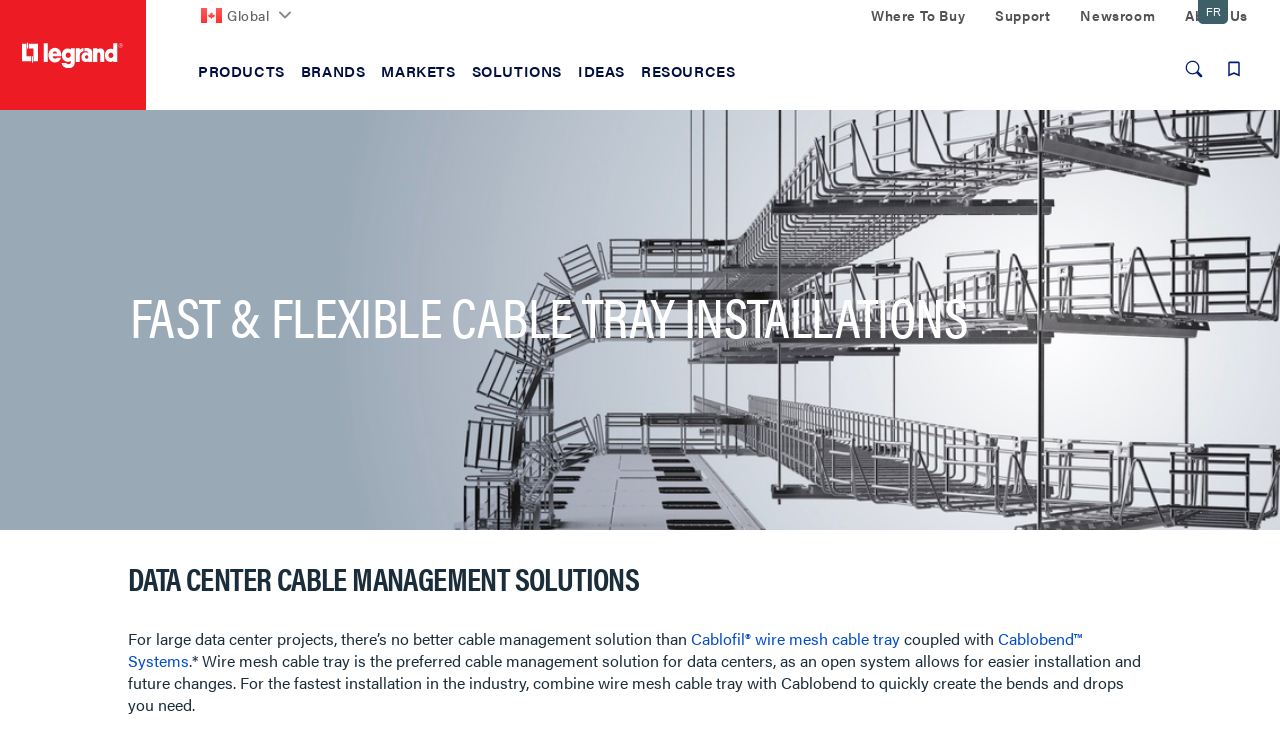

--- FILE ---
content_type: text/css;charset=UTF-8
request_url: https://www.legrand.ca/_ui/addons/lrcustomerinterestaddon/responsive/common/css/lrcustomerinterestaddon.css?v=202512151842
body_size: 319
content:
.my-interest .js-to-grid,.my-interest .js-to-list{display:none}li.my-interest{width:30%}span.instock{color:green}span.lowstock{color:#ffd600}.notificaitonPanel input[type=checkbox]{display:none}.notificaitonPanel input[type=checkbox]+.btn-group>label span{width:20px}.notificaitonPanel input[type=checkbox]+.btn-group>label span:first-child{display:none}.notificaitonPanel input[type=checkbox]+.btn-group>label span:last-child{display:inline-block}.notificaitonPanel input[type=checkbox]:checked+.btn-group>label span:first-child{display:inline-block}.notificaitonPanel input[type=checkbox]:checked+.btn-group>label span:last-child{display:none}.stockSpan{display:block;font-size:13px}.btn-checkbox{background-color:#47b6b1;border-color:#46b8da;color:#fff;font-size:14px;font-weight:500;padding:2px 5px}.btn-checkbox.active,.btn-checkbox.focus,.btn-checkbox:active,.btn-checkbox:focus,.btn-checkbox:hover,.open>.dropdown-toggle.btn-checkbox{background-color:#31b0d5;border-color:#269abc;color:#fff}.btn-checkbox.active,.btn-checkbox:active,.open>.dropdown-toggle.btn-checkbox{background-image:none}.btn-checkbox.active[disabled],.btn-checkbox.disabled,.btn-checkbox.disabled.active,.btn-checkbox.disabled.focus,.btn-checkbox.disabled:active,.btn-checkbox.disabled:focus,.btn-checkbox.disabled:hover,.btn-checkbox.focus[disabled],.btn-checkbox[disabled],.btn-checkbox[disabled]:active,.btn-checkbox[disabled]:focus,.btn-checkbox[disabled]:hover,fieldset[disabled] .btn-checkbox,fieldset[disabled] .btn-checkbox.active,fieldset[disabled] .btn-checkbox.focus,fieldset[disabled] .btn-checkbox:active,fieldset[disabled] .btn-checkbox:focus,fieldset[disabled] .btn-checkbox:hover{background-color:#5bc0de;border-color:#46b8da}.btn-checkbox .badge{background-color:#fff;color:#5bc0de}.btn-label{background-color:#fff;border-color:#ccc;color:#333;font-size:14px;font-weight:500;padding:2px 5px}.btn-label.active,.btn-label.focus,.btn-label:active,.btn-label:focus,.btn-label:hover,.open>.dropdown-toggle.btn-label{background-color:#e6e6e6;border-color:#adadad;color:#333}.btn-label.active,.btn-label:active,.open>.dropdown-toggle.btn-label{background-image:none}.btn-label.active[disabled],.btn-label.disabled,.btn-label.disabled.active,.btn-label.disabled.focus,.btn-label.disabled:active,.btn-label.disabled:focus,.btn-label.disabled:hover,.btn-label.focus[disabled],.btn-label[disabled],.btn-label[disabled]:active,.btn-label[disabled]:focus,.btn-label[disabled]:hover,fieldset[disabled] .btn-label,fieldset[disabled] .btn-label.active,fieldset[disabled] .btn-label.focus,fieldset[disabled] .btn-label:active,fieldset[disabled] .btn-label:focus,fieldset[disabled] .btn-label:hover{background-color:#fff;border-color:#ccc}.btn-label .badge{background-color:#333;color:#fff}.item-list .item-remove .remove-interests-for-product{color:#ec7205}

--- FILE ---
content_type: text/css;charset=UTF-8
request_url: https://www.legrand.ca/_ui/css/themes/lambda/modules/five-grid.css?v=202512151842
body_size: 761
content:
.lr-five-grid-wp{display:-webkit-flex;display:-moz-flex;display:-ms-flexbox;display:-ms-flex;display:flex;-webkit-box-orient:horizontal;-webkit-box-direction:normal;-webkit-flex-direction:row;-moz-flex-direction:row;-ms-flex-direction:row;flex-direction:row;-webkit-flex-wrap:wrap;-moz-flex-wrap:wrap;-ms-flex-wrap:wrap;flex-wrap:wrap;overflow:hidden;position:relative}.lr-five-grid-wp .banner-content .banner-title{font-weight:500;font-size:2.5rem;padding:0;line-height:1;margin-bottom:25px}.lr-five-grid-wp .banner-content .banner-title+.banner-actions{margin-top:30px}.lr-five-grid-wp .banner-content-wrap{flex-direction:column}.lr-five-grid-wp.lr-primary-banner-position-RIGHT{-webkit-box-orient:horizontal;-webkit-box-direction:reverse;-webkit-flex-direction:row-reverse;-moz-flex-direction:row-reverse;-ms-flex-direction:row-reverse;flex-direction:row-reverse}.lr-five-grid-wp .lr-dynamic-banner{position:relative;text-align:center;height:100%}.lr-five-grid-wp .lr-five-primary-wp{padding:0 16px 25px}.lr-five-grid-wp .lr-five-secondary-wp{padding:25px 16px 34px}.lr-five-grid-wp .lr-five-primary-wp,.lr-five-grid-wp .lr-five-secondary-wp{width:100%;z-index:2}.lr-five-grid-wp .lr-five-banner-image{height:100%;width:100%;position:absolute;background-size:cover;background-repeat:no-repeat;background-position:center;top:0;left:0;right:0}.lr-five-grid-wp .lr-five-primary-wp .banner-content{width:auto;position:relative;padding:20px 0}.lr-five-grid-wp .lr-five-primary-wp .banner-content .banner-logo{display:none}.lr-five-grid-wp .lr-five-primary-wp .banner-content .banner-secondary-wrap,.lr-five-grid-wp .lr-five-primary-wp .banner-content .banner-title{width:100%}.lr-five-grid-wp .lr-five-primary-wp .banner-content p{line-height:1.22;letter-spacing:.39px;font-size:1.125rem;font-weight:300}.lr-five-grid-wp .lr-five-secondary-wp .lr-promotion-section{margin-bottom:15px}.lr-five-grid-wp .lr-five-secondary-wp .lr-promotion-section .content-area{margin:0;padding:0 16px;width:100%;padding-bottom:20px}.lr-five-grid-wp .lr-five-secondary-wp .lr-promotion-section .content-area h1,.lr-five-grid-wp .lr-five-secondary-wp .lr-promotion-section .content-area h2,.lr-five-grid-wp .lr-five-secondary-wp .lr-promotion-section .content-area h3,.lr-five-grid-wp .lr-five-secondary-wp .lr-promotion-section .content-area h4,.lr-five-grid-wp .lr-five-secondary-wp .lr-promotion-section .content-area h5,.lr-five-grid-wp .lr-five-secondary-wp .lr-promotion-section .content-area h6{font-size:1.75rem;letter-spacing:.2px;font-weight:500}.lr-five-grid-wp .lr-five-secondary-wp .lr-promotion-section .content-area p{font-size:16px;font-weight:400;font-stretch:normal;font-style:normal;line-height:1.5;letter-spacing:.2px;font-family:acumin-pro,sans-serif}.lr-five-grid-wp .lr-five-secondary-wp .image-area{display:none}.lr-five-grid-wp .lr-five-secondary-wp .container-wrap{padding:20px 0}.lr-five-grid-wp .lr-five-secondary-wp .container-wrap .promotion-line.hide-line{display:none}.lr-five-grid-wp .lr-five-secondary-wp .container-wrap .promotion-line.title-line{display:block-inline}.lr-five-grid-wp .lr-five-secondary-wp .container-wrap p{font-size:16px}@media (max-width:1023px){.lr-five-grid-wp .lr-five-primary-wp{padding:40px 16px 25px}.lr-five-grid-wp .lr-five-primary-wp .banner-content{max-width:100%;height:100%;text-align:center;display:block}.lr-five-grid-wp .lr-five-primary-wp .banner-content .banner-content p.banner-description{margin-bottom:38px}.lr-five-grid-wp .lr-five-primary-wp .banner-content .banner-actions{width:100%}.lr-five-grid-wp .lr-five-primary-wp .lr-banner-image{display:none;background-image:none!important;background-color:transparent;padding-top:0;height:auto}.lr-five-grid-wp .lr-five-secondary-wp .container-wrap{text-align:center;width:auto;padding:26px 16px 28px}}@media (min-width:1024px){.lr-five-grid-wp .lr-five-primary-wp,.lr-five-grid-wp .lr-five-secondary-wp{width:50%;padding:0}.lr-five-grid-wp .lr-five-primary-wp .lr-promotion-section,.lr-five-grid-wp .lr-five-secondary-wp .lr-promotion-section{margin:0}.lr-five-grid-wp .lr-five-primary-wp .lr-promotion-section .row,.lr-five-grid-wp .lr-five-secondary-wp .lr-promotion-section .row{display:-webkit-flex;display:-moz-flex;display:-ms-flexbox;display:-ms-flex;display:flex;margin:0}.lr-five-grid-wp .lr-five-primary-wp .banner-content{max-width:100%;padding:40px 60px}.lr-five-grid-wp .lr-five-primary-wp .banner-content .banner-title{font-size:3rem;margin-bottom:0;letter-spacing:.2px}.lr-five-grid-wp .lr-five-primary-wp .banner-content .banner-secondary-wrap{width:100%}.lr-five-grid-wp .lr-five-primary-wp .banner-content p{padding-top:20px;font-size:1.75rem;line-height:normal;letter-spacing:-.6px;font-weight:200;opacity:.9;margin-bottom:48px}.lr-five-grid-wp .lr-five-primary-wp .banner-content .banner-content-wrap{height:auto}.lr-five-grid-wp .lr-five-primary-wp .lr-banner-image{height:100%}.lr-five-grid-wp .lr-five-secondary-wp{display:-webkit-flex;display:-moz-flex;display:-ms-flexbox;display:-ms-flex;display:flex;-webkit-box-orient:vertical;-webkit-box-direction:normal;-webkit-flex-direction:column;-moz-flex-direction:column;-ms-flex-direction:column;flex-direction:column}.lr-five-grid-wp .lr-five-secondary-wp .slot{height:100%;width:100%}.lr-five-grid-wp .lr-five-secondary-wp .lr-promotion-section{margin-bottom:0}.lr-five-grid-wp .lr-five-secondary-wp .lr-promotion-section .lr-promotion-column{width:100%;height:100%;padding:0}.lr-five-grid-wp .lr-five-secondary-wp .lr-promotion-section .image-area .project-image,.lr-five-grid-wp .lr-five-secondary-wp .lr-promotion-section .image-area .simple-banner,.lr-five-grid-wp .lr-five-secondary-wp .lr-promotion-section .image-area a,.lr-five-grid-wp .lr-five-secondary-wp .lr-promotion-section .image-area div,.lr-five-grid-wp .lr-five-secondary-wp .lr-promotion-section .image-area img{height:100%}.lr-five-grid-wp .lr-five-secondary-wp .content-area .container-wrap{padding:26px 16px 28px;width:auto}.lr-five-grid-wp .lr-five-secondary-wp .content-area .container-wrap h1,.lr-five-grid-wp .lr-five-secondary-wp .content-area .container-wrap h2,.lr-five-grid-wp .lr-five-secondary-wp .content-area .container-wrap h3,.lr-five-grid-wp .lr-five-secondary-wp .content-area .container-wrap h4,.lr-five-grid-wp .lr-five-secondary-wp .content-area .container-wrap h5,.lr-five-grid-wp .lr-five-secondary-wp .content-area .container-wrap h6{font-size:2rem;font-weight:200;line-height:1.19;letter-spacing:-.6px}.lr-five-grid-wp .lr-five-secondary-wp .image-area{display:block}.lr-five-grid-wp .lr-five-secondary-wp .container-wrap{padding:30px}.lr-five-grid-wp .lr-five-secondary-wp .container-wrap .project-summary{margin-top:16px}.lr-five-grid-wp .lr-five-banner-image{display:none}}@media (min-width:1440px){.lr-five-grid-wp .lr-five-primary-wp .banner-content{padding:40px 90px 40px 30px}.lr-five-grid-wp .lr-five-primary-wp .banner-content .banner-title{font-size:3.5rem}.lr-five-grid-wp .lr-five-primary-wp .banner-content .banner-content{font-size:2.5rem}}